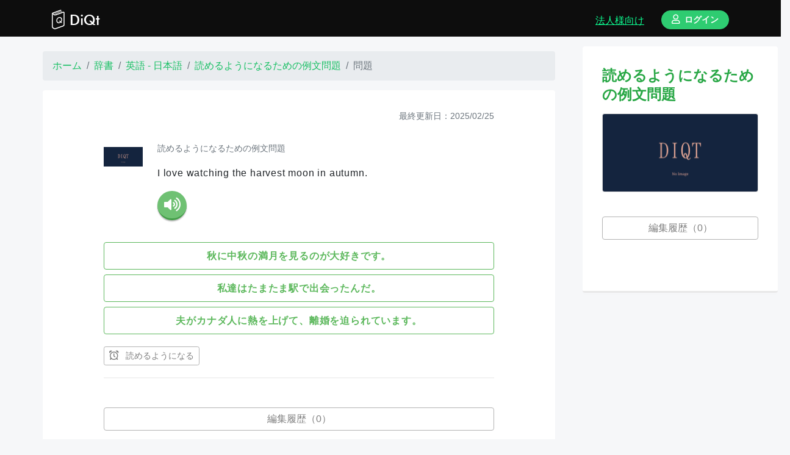

--- FILE ---
content_type: text/html; charset=utf-8
request_url: https://www.diqt.net/ja/quizzes/13751523
body_size: 7469
content:
<!DOCTYPE html>
<html>
<head>
  <!--
  <title><#%= full_title(yield(:title)) %></title>
  -->

  <!-- http://vdeep.net/rubyonrails-meta-tags-seo -->
  <meta charset="utf-8">
<title>絶対に忘れないAI辞書＆単語帳アプリ「DiQt（ディクト）」 | ディクト</title>
<link rel="icon" type="image/x-icon" href="https://cdn.diqt.net/assets/images/favicons/favicon-32x32.png">
<link rel="apple-touch-icon" type="image/jpg" href="https://cdn.diqt.net/assets/images/main/diqt_icon.png" sizes="180x180">
<meta name="description" content="調べた単語をもう忘れない。">
<meta name="keywords" content="辞書,英和辞書,和英辞書,習慣化,復習,英単語,心理学,ngsl,cefr-j">
<link rel="canonical" href="https://www.diqt.net/ja/quizzes/13751523">
<meta name="robots" content="noindex">
<meta property="og:site_name" content="ディクト">
<meta property="og:title" content="絶対に忘れないAI辞書＆単語帳アプリ「DiQt（ディクト）」">
<meta property="og:description" content="調べた単語をもう忘れない。">
<meta property="og:type" content="website">
<meta property="og:url" content="https://www.diqt.net/ja/quizzes/13751523">
<meta property="og:image" content="https://cdn.diqt.net/assets/images/main/diqt_ogp.png">
<meta property="og:locale" content="ja">
<meta name="twitter:card" content="summary">
<meta name="twitter:site" content="@DiQt_net">
  <meta property="fb:app_id" content="693932604464828"/>

  <!-- headにはlink rel="preload"などを渡す -->
  
  <meta name="csrf-param" content="authenticity_token" />
<meta name="csrf-token" content="vDyIePsCQ42Fci0WX9UDxa-dyM85BnpWFmvVX4HdS5ONcGUb9Acgkw9TFQTDIEFILudm_2efkkXKudRkx_SWyQ" />
<!-- For getting Rails variables in JS -->
<script>
//<![CDATA[
window.gon={};gon.isSignedIn=false;gon.seEnabled=true;gon.effectEnabled=true;gon.strictSolvingMode=false;gon.answerSetting={};
//]]>
</script>

<link rel="stylesheet" href="/assets/application-6b0ee3e8c588086513bdec8eaad493c05ada797e03630117fe8652c09695d3a9.css" media="all" data-turbolinks-track="reload" />
<!-- javascript_include_tagは、bodyに移動 https://www.bokukoko.info/entry/2016/11/21/233324 -->
<script src="/assets/application-a3982e50806d78ce46648dc588bc9fa2622e04af550613a5c78ec2fdb9fa2662.js" data-turbolinks-track="reload" defer="defer"></script>
<!-- scriptからfunctionを呼び出す。 https://www.bokukoko.info/entry/2016/11/21/233324 -->



<!-- futuraライクなフォント Ranner -->
<link rel="stylesheet" href="https://indestructibletype-fonthosting.github.io/renner.css" type="text/css" charset="utf-8"/>



<!-- Stripe -->
<!--
<script src="https://js.stripe.com/v3/"></script>
-->





<meta name="viewport" content="width=device-width, initial-scale=1.0, maximum-scale=1.0, minimum-scale=1.0">


<link rel="stylesheet" href="https://pro.fontawesome.com/releases/v5.2.0/css/all.css"
      integrity="sha384-TXfwrfuHVznxCssTxWoPZjhcss/hp38gEOH8UPZG/JcXonvBQ6SlsIF49wUzsGno"
      crossorigin="anonymous">

<!-- Place your kit's code here / fontawesome https://fontawesome.com/kits/90c2f74a85/use?created=yes-->
<script src="https://kit.fontawesome.com/90c2f74a85.js" crossorigin="anonymous"></script>

<!-- Howler.js -->
<script src="https://cdnjs.cloudflare.com/ajax/libs/howler/2.1.2/howler.min.js"></script>




<!-- Optional JavaScript / confirm modalのための導入-->
<!-- jQuery first, then Popper.js, then Bootstrap JS -->
<script src="https://cdnjs.cloudflare.com/ajax/libs/popper.js/1.14.3/umd/popper.min.js" integrity="sha384-ZMP7rVo3mIykV+2+9J3UJ46jBk0WLaUAdn689aCwoqbBJiSnjAK/l8WvCWPIPm49" crossorigin="anonymous"></script>

  <!--[if lt IE 9]>
      <script src="//cdnjs.cloudflare.com/ajax/libs/html5shiv/r29/html5.min.js">
      </script>
    <![endif]-->

  <!-- favicon -->
  <link rel="apple-touch-icon" sizes="180x180" href="/assets/favicon/apple-touch-icon-c514847ea55441625a8708213823db90c8de58b5a8834cf465a8b45422ed0b53.png">
<link rel="icon" type="image/png" sizes="32x32" href="/assets/favicon/favicon-32x32-b0db47c45221086aaeca42ef23348bccd59f779a45a3555854e7fd639b1d6fb1.png">
<link rel="icon" type="image/png" sizes="16x16" href="/assets/favicon/favicon-16x16-ed6191af0551ceb0eadae979bb877a5b6fb59b7af9581fc11a427a159e358700.png">
<!--
<link rel="manifest" href="<#%= asset_path 'favicon/site.webmanifest.erb' %>">
-->
<link rel="mask-icon" href="/assets/favicon/safari-pinned-tab-d9dfd18c31ec6689ea4b441cecd6697d0233c31ea3be1b63837fd4117e6c1cc7.svg" color="#5bbad5">
<link rel="shortcut icon" href="/assets/favicon/favicon-8cafe112e12a2e3f73f146e6ce3d0ed80c6a617a60103b711a70dd482a163258.ico">
<meta name="msapplication-TileColor" content="#da532c">
<!--
<meta name="msapplication-config" content="<#%= asset_path 'favicon/browserconfig.xml.erb' %>">
-->
<meta name="theme-color" content="#ffffff">

  
  <!-- Global site tag (gtag.js) - Google Analytics -->
  <script async src="https://www.googletagmanager.com/gtag/js?id=G-4FNE4FCTGW"></script>
  <script>
      window.dataLayer = window.dataLayer || [];
      function gtag(){dataLayer.push(arguments);}
      gtag('js', new Date());

      gtag('config', 'G-4FNE4FCTGW');
  </script>

  <!-- google adsense -->
    <script async src="https://pagead2.googlesyndication.com/pagead/js/adsbygoogle.js?client=ca-pub-9489251797522277"
            crossorigin="anonymous"></script>

  <!-- footer 広告 -->
  <script async src="https://pagead2.googlesyndication.com/pagead/js/adsbygoogle.js"></script>


  <!-- google search console -->
  <meta name="google-site-verification" content="FSoMz6MyTVTjgEaa9UJ5B1l6JxYxNc3ZBbOjN9mzlug"/>





</head>
<!-- JSでlocaleを取得するため ref: https://phrase.com/blog/posts/localizing-javascript-in-rails-apps/ -->
<body data-locale="ja">


<header class="header ">
  <div class="container d-flex align-items-end pb-2">

      <a class="text-left logo d-flex" href="/ja">
        <img src="https://cdn.diqt.net/assets/images/main/diqt_logo.svg"
             class="mr-2 mt-3" height="32px;">
        <div class="mt-3">DiQt</div>
</a>



      <div class="ml-auto">
          <a class="ml-auto mr-4 text-bright-green d-none d-md-inline-block d-lg-inline-block d-xl-inline-block" href="https://www.diqt.net/ja/schools/landing_page">
            <u>法人様向け</u>
</a>
        <a href="https://www.diqt.net/ja/sign_in">
          <div class="btn btn-sm btn-light-green font-weight-bold rounded-pill px-3">
            <i class="far fa-user"></i>ログイン
          </div>
</a>      </div>


  </div>
</header>







<div class="main" id="main">


  <div class="feedback_message">
  </div>


  


<div class="row home">
  <div class="col-xl-9 my-4">


      <nav aria-label="breadcrumb" class="mx-auto" style="max-width: 840px;">

    <ol class="breadcrumb" itemscope itemtype="https://schema.org/BreadcrumbList">


          <li class="breadcrumb-item" itemprop="itemListElement" itemscope
              itemtype="https://schema.org/ListItem">
            <a itemprop="item" href="/ja">
              <span itemprop="name">ホーム</span></a>
            <meta itemprop="position" content="1"/>
          </li>




          <li class="breadcrumb-item" itemprop="itemListElement" itemscope
              itemtype="https://schema.org/ListItem">
            <a itemprop="item" href="/ja/dictionaries">
              <span itemprop="name">辞書</span></a>
            <meta itemprop="position" content="2"/>
          </li>




          <li class="breadcrumb-item" itemprop="itemListElement" itemscope
              itemtype="https://schema.org/ListItem">
            <a itemprop="item" href="/ja/dictionaries/1">
              <span itemprop="name">英語 - 日本語</span></a>
            <meta itemprop="position" content="3"/>
          </li>




          <li class="breadcrumb-item" itemprop="itemListElement" itemscope
              itemtype="https://schema.org/ListItem">
            <a itemprop="item" href="/ja/drills/9e820ada">
              <span itemprop="name">読めるようになるための例文問題</span></a>
            <meta itemprop="position" content="4"/>
          </li>




          <li class="breadcrumb-item active" aria-current="page"
              itemprop="itemListElement" itemscope itemtype="https://schema.org/ListItem">
            <span itemprop="name">問題</span>
            <meta itemprop="position" content="5"/>
          </li>



    </ol>
  </nav>


    <div class="box">
      <div class="wrapper">



        <div class="mb-2 update text-right text-secondary small">最終更新日：2025/02/25</div>

        <div id="quiz-13751523" class="quiz-wrapper quiz-13751523" data-id="13751523">
  <div class="py-3">

    

    <!-- 問題と解答 -->
    <!-- 問題部 -->
<div class="d-flex">
  <div class="mt-3">


    <a href="/ja/drills/9e820ada/unsolved">
      <img src="https://cdn.diqt.net/assets/images/main/diqt_no_image.png" class="responsive-square-icon" alt="読めるようになるための例文問題">
</a>

</div>


  <div class="ml-4">
      <div class="my-2 small"><a class="text-secondary" href="/ja/drills/9e820ada/unsolved">読めるようになるための例文問題</a></div>
    <div class="markdown-style question-text pt-2 ">
  <div class="">
    <p>I love watching the harvest moon in autumn.</p>

  </div>
</div>

<div class="mb-3">
      <button class="d-inline-block align-middle speech-btn speech-btn-tts"
            value="https://cdn.diqt.net/uploads/sentence/original_tts_audio/1629854/tts_162985420240611-2-8xpsw3.mp3">
      <i class="fas fa-volume-up"></i>
    </button>

</div>

    
  </div>
</div>
<!-- 問題部 -->


<!-- 解答部 -->
  <!-- 多肢選択肢問題 -->
  
  <form class="my-3" action="/ja/quizzes/13751523/explanation" accept-charset="UTF-8" data-remote="true" method="get">
        <button name="button" type="submit" class="btn btn btn-border-green w-100 py-2 my-1 font-weight-bold main-loading-show-btn markdown-style multiple-choices">
          <p>秋に中秋の満月を見るのが大好きです。</p>

</button>        <button name="button" type="submit" class="btn btn btn-border-green w-100 py-2 my-1 font-weight-bold main-loading-show-btn markdown-style multiple-choices">
          <p>私達はたまたま駅で出会ったんだ。</p>

</button>        <button name="button" type="submit" class="btn btn btn-border-green w-100 py-2 my-1 font-weight-bold main-loading-show-btn markdown-style multiple-choices">
          <p>夫がカナダ人に熱を上げて、離婚を迫られています。</p>

</button></form>

<!-- 解答部 -->



<!-- 設定部 -->

  <div class="d-flex align-items-center ">
    <!-- リマインダーボタン -->
<div class="review review-form-quiz-13751523">
    <form action="/ja/reviews" accept-charset="UTF-8" data-remote="true" method="post"><input type="hidden" name="authenticity_token" value="GMOOi7FDK-fLIMyyFR4oEUmZJpQyPpULuLoCbjse6G7D0SulnIjdzZaUgqaWQkDlPbzkgLRaNyjm1VFR8dnCaw" autocomplete="off" />
  <input value="13751523" autocomplete="off" type="hidden" name="review[quiz_id]" id="review_quiz_id" />
  <!-- form_withではなくbutton_toを使うと、formが画面幅いっぱいに広がり、loading画面が誤作動してしまう恐れがある。 -->
  <button name="button" type="submit" class="btn btn-sm btn-border-gray main-loading-show-btn">
    <i class="far fa-alarm-clock"></i> 読めるようになる
</button></form>
</div>



    <div class="ml-auto">
    </div>
  </div>


<!-- 設定部 -->
  </div>
</div>




        <div class="mt-4 quiz-edit-btn-13751523">
          

    <!-- 編集リクエスト作成ボタン -->



        </div>

        <a href="/ja/quizzes/13751523/accepted_quiz_requests">
  <div class="btn btn btn-border-gray mt-4 w-100">
    編集履歴（0）
  </div>
</a>


        <div id="analyses">

        </div>
      </div>
    </div>

    <div class="box my-4">
      <div class="wrapper">
        <div class="source-quiz-13751523 text-center">
  <!-- 辞書と紐づいた問題の場合 -->
    <div class="my-5">
      <div class="item-label my-3">元となった例文</div>
        <div class="sentence-1629854">
    <div class="text-left">

      <div class="d-inline-flex">
  <div class="text-left mr-3">

    
<div class="">
  
  <!-- inline要素の謎の隙間を埋めるために、親要素の文字間を縮めて、子要素でletter-spacing: normalを指定する 参考：https://qiita.com/BEMU/items/0f500e0306471073ed63 -->
  <div class="line-with-dict  d-inline" style="letter-spacing: -.4em;">
    

  <!-- [[text]]を検出する -->
  <!-- .*?で最短マッチ -->

      <!-- 単語  -->

          <!-- 英語ならテキストの最後に半角スペースを追加する -->


        <a class="main-loading-show-btn word-with-searching-dict" style="letter-spacing: normal;" data-remote="true" href="/ja/dictionaries/1/search?keyword=I">I </a>


          <!-- 英語ならテキストの最後に半角スペースを追加する -->


        <a class="main-loading-show-btn word-with-searching-dict" style="letter-spacing: normal;" data-remote="true" href="/ja/dictionaries/1/search?keyword=love">love </a>


          <!-- 英語ならテキストの最後に半角スペースを追加する -->


        <a class="main-loading-show-btn word-with-searching-dict" style="letter-spacing: normal;" data-remote="true" href="/ja/dictionaries/1/search?keyword=watching">watching </a>


          <!-- 英語ならテキストの最後に半角スペースを追加する -->


        <a class="main-loading-show-btn word-with-searching-dict" style="letter-spacing: normal;" data-remote="true" href="/ja/dictionaries/1/search?keyword=the">the </a>


          <!-- 英語ならテキストの最後に半角スペースを追加する -->


        <a class="main-loading-show-btn word-with-searching-dict" style="letter-spacing: normal;" data-remote="true" href="/ja/dictionaries/1/search?keyword=harvest">harvest </a>


          <!-- 英語ならテキストの最後に半角スペースを追加する -->


        <a class="main-loading-show-btn word-with-searching-dict" style="letter-spacing: normal;" data-remote="true" href="/ja/dictionaries/1/search?keyword=moon">moon </a>


          <!-- 英語ならテキストの最後に半角スペースを追加する -->


        <a class="main-loading-show-btn word-with-searching-dict" style="letter-spacing: normal;" data-remote="true" href="/ja/dictionaries/1/search?keyword=in">in </a>


          <!-- 英語ならテキストの最後に半角スペースを追加する -->


        <a class="main-loading-show-btn word-with-searching-dict" style="letter-spacing: normal;" data-remote="true" href="/ja/dictionaries/1/search?keyword=autumn.">autumn. </a>






  </div>

</div>



  <div class="small-translation-buttons">
  <input class="original" type="hidden" value="I love watching the harvest moon in autumn.
"/>
  <input class="source-lang-number" type="hidden" value="21"/>
  <input class="target-lang-number" type="hidden" value=""/>


  <a href="#" class="text-success small small-google-translation-btn">
    <u>Google翻訳</u>
  </a>
  <span class="small mx-1">/</span>
  <a href="#" class="text-success small small-deepl-translation-btn">
    <u>DeepL翻訳</u>
  </a>

  <div class="google-translation-form my-2"></div>
  <div class="deepl-translation-form my-2"></div>
</div>


    <div class="">
    <p>秋に中秋の満月を見るのが大好きです。</p>
</div>

  </div>

  
  <button class="mx-auto speech-btn speech-btn-tts"
          value="https://cdn.diqt.net/uploads/sentence/original_tts_audio/1629854/tts_162985420240611-2-8xpsw3.mp3">
    <i class="fas fa-volume-up"></i>
  </button>

</div>



      <div class="mt-3">
      </div>




        <!-- リマインダーボタン -->
<div class="my-2 small-review-form-quiz-13751523">
    <!-- 作成ボタン -->
    <form action="/ja/reviews" accept-charset="UTF-8" data-remote="true" method="post"><input type="hidden" name="authenticity_token" value="xPeJLez5VwH8a464EZdoaCBzQRCsH1duhNXgEHoUtfof5SwDwTKhK6HfwKySywCcVFaDBCp79U3aurMvsNOf_w" autocomplete="off" />
      <input value="13751523" autocomplete="off" type="hidden" name="review[quiz_id]" id="review_quiz_id" />
      <button name="button" type="submit" class="btn btn-sm btn-border-green main-loading-show-btn w-100 font-weight-bold rounded-pill">
        <i class="far fa-alarm-clock"></i> 読めるようになる
</button></form></div>

  <!-- リマインダーボタン -->
<div class="my-2 small-review-form-quiz-13751530">
    <!-- 作成ボタン -->
    <form action="/ja/reviews" accept-charset="UTF-8" data-remote="true" method="post"><input type="hidden" name="authenticity_token" value="QHSnRxUmUt1WuDZqxxdm4UKxaqYrKpxQtKAXBN0C6F-bZgJpOO2k9wsMeH5ESw4VNpSosq1OPnPqz0Q7F8XCWg" autocomplete="off" />
      <input value="13751530" autocomplete="off" type="hidden" name="review[quiz_id]" id="review_quiz_id" />
      <button name="button" type="submit" class="btn btn-sm btn-border-green main-loading-show-btn w-100 font-weight-bold rounded-pill">
        <i class="far fa-alarm-clock"></i> 話せるようになる
</button></form></div>

  <a class="d-block text-success small my-3 main-loading-show-btn" data-remote="true" href="/ja/sentences/review_onboarding">
    <u>
      <i class="fal fa-question-circle"></i>
      このボタンはなに？
    </u>
</a>

      <div class="d-flex">
          <a target="_blank" rel="noopener" class="ml-auto text-muted small align-self-end" href="/ja/sentences/1629854">
            <u><i class="fal fa-external-link"></i>詳細</u>
</a>      </div>

    </div>
  </div>





    </div>
</div>

      </div>
    </div>
  </div>

  <div class="col-xl-3 my-3 d-none d-xl-block">
  <div class="box w-100 overflow-auto" id="mb-sidebar">
    <div class="wrapper">
      <h4 class="mb-3 text-success font-weight-bold">読めるようになるための例文問題</h4>
      <a href="/ja/drills/9e820ada/unsolved">
        <div class="card mb-3" style="max-height: 320px;">
          <img src="https://diqt.s3.ap-northeast-1.amazonaws.com/assets/images/main/diqt_no_image.png" class="card-img img-fluid">
        </div>
</a>      <a href="/ja/quizzes/13751523/accepted_quiz_requests">
  <div class="btn btn btn-border-gray mt-4 w-100">
    編集履歴（0）
  </div>
</a>

    </div>
  </div>
</div>


</div>


  <!--
  <#%= debug(params) if Rails.env.development? %>
  -->

</div>





<div class="fot">
    <!-- ログイン / 新規登録画面 -->
      <div class="row home">
    <div class="col-xl-9">
      <div class="box mt-5">
        <div class="wrapper">
          <div class="about">

  <div class="headline-green mt-3 mb-5">
    <h3 class="text-center"><i class="far fa-user"></i>ログイン / 新規登録</h3>
  </div>



  <div class="btn btn-lg btn-border-green font-weight-bold modal-show-login d-block my-4">
    <i class="far fa-sign-in-alt"></i>ログイン
  </div>
  <!--　ログインモーダル -->
  <div class="invisible-modal-wrapper" id="display-modal-login">
  <div class="overlay close-modal">
    <div class="close-btn">
      <i class="fal fa-times"></i>
    </div>
  </div>

  <div class="modal-content-diqt">

    <h3 class="text-center mt-2 mb-3 font-weight-bold"><i class="far fa-sign-in-alt"></i>ログイン</h3>


    <form action="/ja/login" accept-charset="UTF-8" method="post"><input type="hidden" name="authenticity_token" value="OKGQpGDqmwIoNVqrNoKUDYqVHqAbJYOfnqUKbN22VowVbkPn1P_3mkmTTFJ8hZV6ARprSLz3FoXqZjGVSrXG0Q" autocomplete="off" />

      <!-- type: 'emailをつけると、エラー時にloadingが周り続けて他の操作ができなくなるので、type: 'email'はつけない -->
      <label class="text-left item-label" for="session_email">メールアドレス</label>
      <input class="form-control mt-2 mb-4" type="email" name="session[email]" id="session_email" />

      <label class="text-left item-label" for="session_password">パスワード</label>
      <input class="form-control my-2" type="password" name="session[password]" id="session_password" />


      <div class="form-group form-check text-left">
        <input name="session[remember_me]" type="hidden" value="0" autocomplete="off" /><input class="form-check-input" id="remember-me" type="checkbox" value="1" name="session[remember_me]" />
        <label class="form-check-label" for="remember-me">ログイン情報を記憶する</label>
      </div>


      <input type="submit" name="commit" value="ログインする" class="btn btn-solid main-loading-show-btn w-100 mt-4" data-disable-with="ログインする" />

</form>    <a class="mt-3 text-success small d-block text-left" href="/ja/password_resets/new">パスワードを忘れましたか？</a>


    <h5 class="text-center mt-5 mb-3"><span class="font-weight-light">────</span> or <span class="font-weight-light">────</span></h5>

    <!-- Rails 7以降ではbutton_toに書き換える ref: https://zenn.dev/batacon/articles/e9b4a88ede2889 -->
<a class="btn btn-lg btn-red loading-show-btn my-2 font-weight-bold w-100" rel="nofollow" data-method="post" href="/auth/google_oauth2?state=%7B%22locale%22%3A%22ja%22%7D">
  <i class="fab fa-google"></i>Googleで続ける
</a>
<a class="btn btn-lg btn-apple main-loading-show-btn my-2 font-weight-bold w-100" rel="nofollow" data-method="post" href="/auth/apple?state=%7B%22locale%22%3A%22ja%22%7D">
  <i class="fab fa-apple"></i>Appleで続ける
</a>


<!--
<#%= link_to '/auth/twitter', class: "btn btn-lg btn-primary loading-show-btn my-2 font-weight-bold w-100" do %>
  <i class="fab fa-twitter"></i><#%= t 'static_pages.twitter' %>
<#% end %>
-->


    <p class="my-5 font-weight-bold">アカウントを持っていませんか？ <a style="color: #f79c4f;" href="/ja/signup">新規登録</a></p>


  </div>
</div>


  <div class="btn btn-lg btn-light-green font-weight-bold modal-show-signup d-block my-4">
    <i class="far fa-user"></i>新規登録
  </div>
  <!-- 新規登録モーダル -->
  <div class="invisible-modal-wrapper" id="display-modal-signup">
  <div class="overlay close-modal">

    <div class="close-btn">
      <i class="fal fa-times"></i>
    </div>

  </div>
  <div class="modal-content-diqt">
    <h3 class="text-center mt-2 mb-3 font-weight-bold"><i class="far fa-user"></i>新規登録</h3>

    
<form action="/ja/users" accept-charset="UTF-8" method="post"><input type="hidden" name="authenticity_token" value="LKN2VfviDaNjapI_W6kryCBhOPWHEVdVwU6BI8zPRDt50eCbv0KKjnFAF0TlvVFv3bTv8bccRHO3QLQTG6HC5A" autocomplete="off" />
   

  <label class="text-left item-label" for="user_name">名前</label>
  <input class="form-control mt-2 mb-4" type="text" name="user[name]" id="user_name" />

  <label class="text-left item-label" for="user_email">メールアドレス</label>
  <input class="form-control mt-2 mb-4" type="email" name="user[email]" id="user_email" />

  <label class="text-left item-label" for="user_password">パスワード</label>
  <input class="form-control mt-2 mb-4" type="password" name="user[password]" id="user_password" />


  <input type="submit" name="commit" value="登録する" class="btn btn-solid main-loading-show-btn w-100 mt-4" data-disable-with="登録する" />

</form>
<h5 class="text-center mt-5 mb-3"><span class="font-weight-light">────</span> or <span class="font-weight-light">────</span></h5>

<!-- Rails 7以降ではbutton_toに書き換える ref: https://zenn.dev/batacon/articles/e9b4a88ede2889 -->
<a class="btn btn-lg btn-red loading-show-btn my-2 font-weight-bold w-100" rel="nofollow" data-method="post" href="/auth/google_oauth2?state=%7B%22locale%22%3A%22ja%22%7D">
  <i class="fab fa-google"></i>Googleで続ける
</a>
<a class="btn btn-lg btn-apple main-loading-show-btn my-2 font-weight-bold w-100" rel="nofollow" data-method="post" href="/auth/apple?state=%7B%22locale%22%3A%22ja%22%7D">
  <i class="fab fa-apple"></i>Appleで続ける
</a>


<!--
<#%= link_to '/auth/twitter', class: "btn btn-lg btn-primary loading-show-btn my-2 font-weight-bold w-100" do %>
  <i class="fab fa-twitter"></i><#%= t 'static_pages.twitter' %>
<#% end %>
-->


<p class="my-5 font-weight-bold">アカウントを持っていますか？ <a style="color: #f79c4f;" href="/ja/login">ログイン</a></p>


  </div>
</div>





</div>



<p>　</p>
        </div>
      </div>
    </div>
  </div>



  <!-- モバイルアプリへのリンク -->
  <div class="row home my-5">
  <div class="col-xl-9 ">
    <div class="box my-4">
      <div class="wrapper">
        <div class="headline-green narrow mt-3 mb-4">
          <h5 class="text-center text-success font-weight-bold">アプリをダウンロード！</h5>
        </div>

        <div class="appreach">
  <img src="https://is2-ssl.mzstatic.com/image/thumb/Purple112/v4/5f/68/68/5f68681f-631e-d7c8-8d1c-bb964ff65aed/AppIcon-0-0-1x_U007emarketing-0-0-0-7-0-0-sRGB-0-0-0-GLES2_U002c0-512MB-85-220-0-0.png/512x512bb.jpg" alt="DiQt" class="appreach__icon">
  <div class="appreach__detail"><p class="appreach__name">DiQt（ディクト）</p>
    <p class="appreach__info"><span class="appreach__price">無料</span></p>
    <p class="appreach__star">
      <span class="appreach__star__base">★★★★★</span><span class="appreach__star__evaluate" style="width: 94.5712%;">★★★★★</span>
    </p></div>
  <div class="appreach__links">



    <a href="https://apps.apple.com/jp/app/diqt/id1594559036?uo=4" target="_blank" rel="nofollow"
       class="appreach__aslink"><img src="https://cdn.diqt.net/assets/images/main/app_store_ja.png">
    </a>

    <a href="https://play.google.com/store/apps/details?id=com.booqs.booqs_mobile&amp;hl=ja" target="_blank" rel="nofollow"
       class="appreach__gplink"><img src="https://cdn.diqt.net/assets/images/main/google_play_ja.png">
    </a>

    <a href="https://chrome.google.com/webstore/detail/booqs-dictionary/khgjdchimekphdebkmcknjkphkbpbpkj?hl=ja&amp;authuser=0" target="_blank" rel="nofollow" class="appreach__gplink">
      <img src="https://cdn.diqt.net/assets/images/main/chrome_web_store.png">
    </a>


  </div>
</div>



      </div>
    </div>
  </div>
</div>


  <!-- Chrome拡張へのリンク -->
  <div class="row home my-5 d-none d-md-block">
  <div class="col-xl-9 ">
    <a href="https://chrome.google.com/webstore/detail/booqs-dictionary/khgjdchimekphdebkmcknjkphkbpbpkj?hl=ja&amp;authuser=0" target="_blank" rel="noopener">
      <img src="https://cdn.diqt.net/assets/images/main/chrome_marquee_promo_tile_ja.png" class="img-fluid px-2">
    </a>
  </div>
</div>

  <!-- 広告 -->
  
  <div class="row my-5">

    <div class="ad-footer col-xl-9">
      <ins class="adsbygoogle"
           style="display:block"
           data-ad-client="ca-pub-9489251797522277"
           data-ad-slot="3956005118"
           data-ad-format="auto"
           data-full-width-responsive="true">
      </ins>
    </div>

    <script>
        (adsbygoogle = window.adsbygoogle || []).push({});
    </script>

  </div>



  <footer class="footer">

  <div class="container">
    <div class="wrapper row">

      <div class="col-xl-4 pl-3">

        <div class="my-3">
          <a target="_blank" rel="noopener" href="https://abundant-galliform-71d.notion.site/0919165a03be43e6b3280556b9370a8d">
            <i class="far fa-question"></i>ヘルプ
</a>        </div>

        <div class="my-3">
          <a href="/ja/plans/premium">
            <i class="far fa-crown"></i>プレミアムプラン
</a>        </div>


        <div class="my-3">
          <a href="https://www.diqt.net/ja/schools/landing_page">
            <i class="fas fa-graduation-cap"></i>教室プラン
</a>        </div>
        

        <div class="my-3">
          <a href="/ja/diqt_discord">
            <i class="fab fa-discord"></i>コミュニティ
</a>        </div>

        <div class="my-3">
          <a href="/ja/contact">
            <i class="far fa-paper-plane"></i>お問い合わせ
</a>        </div>

        
      </div>


      <div class="col-xl-4 pl-3">

        

        <div class="my-3">
          <a href="/ja/download">
            <i class="far fa-download"></i>ダウンロード
</a>        </div>

        <div class="my-3">
          <a href="/ja/update">
            <i class="far fa-rss"></i>更新情報
</a>        </div>

        <div class="my-3">
          <a href="/ja/related_services">
            関連サービス
</a>        </div>

      </div>

      <div class="col-xl-4 pl-3">
        <div class="my-3"><a target="_blank" rel="noopener" href="https://www.booqs.net/ja">運営会社</a></div>

        <div class="my-3"><a href="/ja/legal">特定商取引法に基づく表記</a></div>
        <div class="my-3"><a href="/ja/terms_of_service">利用規約</a></div>
        <div class="my-3"><a href="/ja/privacy_policy">プライバシーポリシー</a></div>
      </div>


    </div>

  </div>
</footer>



</div>


<!-- .main-loading-show-btn を押した時に表示される loading -->
<div class="loading is-hide" id="main-loading-spinner">
  <div class="loading_icon"></div>
</div>

</body>


</html>


--- FILE ---
content_type: text/html; charset=utf-8
request_url: https://www.google.com/recaptcha/api2/aframe
body_size: 267
content:
<!DOCTYPE HTML><html><head><meta http-equiv="content-type" content="text/html; charset=UTF-8"></head><body><script nonce="u3x8IkT4MsXbSpOfBE2j8g">/** Anti-fraud and anti-abuse applications only. See google.com/recaptcha */ try{var clients={'sodar':'https://pagead2.googlesyndication.com/pagead/sodar?'};window.addEventListener("message",function(a){try{if(a.source===window.parent){var b=JSON.parse(a.data);var c=clients[b['id']];if(c){var d=document.createElement('img');d.src=c+b['params']+'&rc='+(localStorage.getItem("rc::a")?sessionStorage.getItem("rc::b"):"");window.document.body.appendChild(d);sessionStorage.setItem("rc::e",parseInt(sessionStorage.getItem("rc::e")||0)+1);localStorage.setItem("rc::h",'1768837309841');}}}catch(b){}});window.parent.postMessage("_grecaptcha_ready", "*");}catch(b){}</script></body></html>